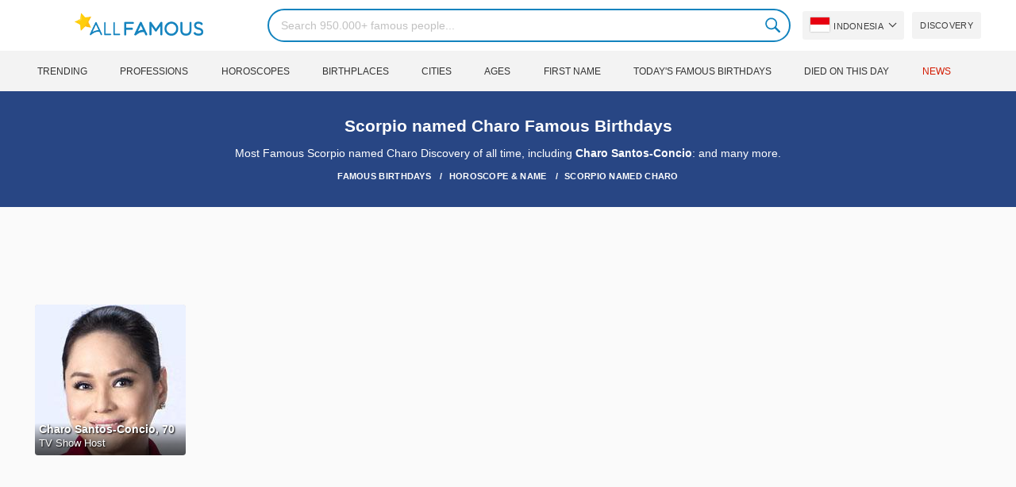

--- FILE ---
content_type: text/html; charset=UTF-8
request_url: https://allfamous.org/id/horoscope-name/scorpio-named-charo
body_size: 11799
content:

<!DOCTYPE html>
<html lang="id">
<head>
    <meta charset="utf-8">
    <meta name="google" content="notranslate" />
    <meta name="viewport" content="width=device-width, initial-scale=1.0, minimum-scale=1.0">
    <meta name="norton-safeweb-site-verification" content="lhz7h4aky5jkxkppzyhvy0r4ilcihc8q12edytwbfm2s9gm95g6a537jnblshqx4cl29y09sxvs8xs1jbd23i3kcx2fkkcif-kc83lvivm7juj5qukoukc02vgcxh26h" />
    <title>Celebrities Scorpio named Charo | All Famous Birthdays | AllFamous.org</title>
    <meta name="description" content="Peple Search about the most famous Scorpio named Charo including Charo Santos-Concio: and many more."/>
    <meta name="keywords" content="AllFamous.org"/>
    <meta property="og:title" content="Celebrities Scorpio named Charo | All Famous Birthdays | AllFamous.org"/>
    <meta property="og:description" content="Peple Search about the most famous Scorpio named Charo including Charo Santos-Concio: and many more."/>
    <meta property="og:image" content="https://cdn.allfamous.org/assets/img/banner.jpg"/>
    <meta property="og:site_name" content="AllFamous.org"/>
    <meta property="og:type" content="website"/>
    <meta property="og:url" content="https://allfamous.org/id/horoscope-name/scorpio-named-charo"/>

    <meta name="twitter:title" content="Celebrities Scorpio named Charo | All Famous Birthdays | AllFamous.org">
    <meta name="twitter:description" content="Peple Search about the most famous Scorpio named Charo including Charo Santos-Concio: and many more.">
    <meta name="twitter:site" content="AllFamous.org">
    <meta name="twitter:image" content="https://cdn.allfamous.org/assets/img/banner.jpg">
    <meta name="twitter:card" content="summary_large_image">
    <meta name="twitter:url" content="https://allfamous.org/id/horoscope-name/scorpio-named-charo">

    <link rel="canonical" href="https://allfamous.org/id/horoscope-name/scorpio-named-charo"/>
    <link rel="alternate" href="https://allfamous.org/horoscope-name/scorpio-named-charo" hreflang="x-default"/>
	<link rel="alternate" href="https://allfamous.org/horoscope-name/scorpio-named-charo" hreflang="en"/>
	<link rel="alternate" href="https://allfamous.org/es/horoscope-name/scorpio-named-charo" hreflang="es"/>
	<link rel="alternate" href="https://allfamous.org/pt/horoscope-name/scorpio-named-charo" hreflang="pt"/>
	<link rel="alternate" href="https://allfamous.org/id/horoscope-name/scorpio-named-charo" hreflang="id"/>
	<link rel="alternate" href="https://allfamous.org/zh/horoscope-name/scorpio-named-charo" hreflang="zh-CN"/>
	<link rel="alternate" href="https://allfamous.org/tw/horoscope-name/scorpio-named-charo" hreflang="zh-TW"/>
	<link rel="alternate" href="https://allfamous.org/fr/horoscope-name/scorpio-named-charo" hreflang="fr-FR"/>
	<link rel="alternate" href="https://allfamous.org/ru/horoscope-name/scorpio-named-charo" hreflang="ru-RU"/>
	<link rel="alternate" href="https://allfamous.org/tr/horoscope-name/scorpio-named-charo" hreflang="tr-TR"/>
	<link rel="alternate" href="https://allfamous.org/ar/horoscope-name/scorpio-named-charo" hreflang="ar"/>
	<link rel="alternate" href="https://allfamous.org/ko/horoscope-name/scorpio-named-charo" hreflang="ko-KR"/>
	<link rel="alternate" href="https://allfamous.org/th/horoscope-name/scorpio-named-charo" hreflang="th-TH"/>
	<link rel="alternate" href="https://allfamous.org/nl/horoscope-name/scorpio-named-charo" hreflang="nl"/>
	<link rel="alternate" href="https://allfamous.org/pl/horoscope-name/scorpio-named-charo" hreflang="pl"/>
	<link rel="alternate" href="https://allfamous.org/de/horoscope-name/scorpio-named-charo" hreflang="de-DE"/>
	<link rel="alternate" href="https://allfamous.org/ja/horoscope-name/scorpio-named-charo" hreflang="ja-JP"/>
	<link rel="alternate" href="https://allfamous.org/it/horoscope-name/scorpio-named-charo" hreflang="it-IT"/>
	<link rel="alternate" href="https://allfamous.org/hi/horoscope-name/scorpio-named-charo" hreflang="hi"/>
	<link rel="alternate" href="https://allfamous.org/vi/horoscope-name/scorpio-named-charo" hreflang="vi-VN"/>
	    <link rel="preload" as="image" href="/1.gif">
    <link rel="preload" as="image" href="/assets/svg/search.svg">
    <link rel="preload" as="style" href="/assets/css/style.min.css?v=98">
	    <link rel='preconnect' href='//cdn.allfamous.org'>
    <link rel="preconnect" href="//partner.googleadservices.com">
    <link rel="preconnect" href="//googlecm.hit.gemius.pl">
    <link rel="preconnect" href="//adservice.google.com">
    <link rel="preconnect" href="//www.googletagmanager.com">
    <link rel="preconnect" href="//googleads.g.doubleclick.net">
    <link rel="preconnect" href="//pagead2.googlesyndication.com">
    <link rel='dns-prefetch' href='//cdn.allfamous.org'>
    <link rel='stylesheet' href='/assets/css/style.min.css?v=98' type='text/css' />
    <script defer id="jquery" src="https://ajax.googleapis.com/ajax/libs/jquery/3.6.0/jquery.min.js"></script>
	    <meta name="mobile-web-app-capable" content="yes">
    <meta name="apple-mobile-web-app-capable" content="yes">
    <meta name="application-name" content="AllFamous.org">
    <meta name="apple-mobile-web-app-title" content="AllFamous.org">
    <meta name="theme-color" content="#007bc4">
    <meta name="msapplication-navbutton-color" content="#1283be">
    <meta name="apple-mobile-web-app-status-bar-style" content="black-translucent">
    <meta name="msapplication-starturl" content="/">
	<script>
    const EMPTY_IMG = "/default.svg?v=3.1";
	let hasWebP=!1;!function(){let A=new Image;A.onload=function(){hasWebP=!!(A.height>0&&A.width>0)},A.onerror=function(){hasWebP=!1},A.src="[data-uri]"}();
    function lazyImg(e){return function(){var t,n=document.querySelectorAll("."+e);function r(n){n.onload=function(){n.classList.remove(e)},n.dataset.lazybackground&&(n.style.backgroundImage="url(".concat(n.dataset.lazybackground,")")),n.getAttribute("data-src")&&(n.src=(hasWebP,n.dataset.src),"IntersectionObserver"in window&&t.unobserve(n))}if("IntersectionObserver"in window)t=new IntersectionObserver(function(e){e.forEach(function(e){e.intersectionRatio>0&&r(e.target)})},{rootMargin:"0px",threshold:.05}),n.forEach(function(e){t.observe(e)});else for(var o=0;o<n.length;o++)r(n[o])}};
    function lazyScript(c,e){var n=document.createElement("script");n.async=!0,e&&(n.onload=e),document.head.appendChild(n),n.src=c};
    function lazyAds(e){return function(n){var o,t=document.querySelectorAll("."+e);function r(n){"IntersectionObserver"in window&&o.unobserve(n),n.classList.remove(e);var t=n.id;googletag.cmd.push(function(){googletag.display(t),googletag.pubads().refresh([window.__gptslot__[t]])})}if("IntersectionObserver"in window)o=new IntersectionObserver(function(e){e.forEach(function(e){e.intersectionRatio>0&&r(e.target)})},{rootMargin:"0px",threshold:.05}),t.forEach(function(e){o.observe(e)});else for(var i=0;i<t.length;i++)r(t[i])}};
    function getCookie(n){for(var t=n+"=",e=document.cookie.split(";"),r=0;r<e.length;r++){for(var i=e[r];" "==i.charAt(0);)i=i.substring(1,i.length);if(0==i.indexOf(t))return i.substring(t.length,i.length)}return null};
    function setCookie(e,i,t,o,n){var a=e+"="+i;if(t){var r=new Date;r.setTime(r.getTime()+24*t*60*60*1e3),a+="; expires="+r.toGMTString()}a+="; path=/",o&&(a+="; domain="+o),n&&(a+="; secure"),document.cookie=a};
    function splitSlice(e,i){for(var l=[],n=0,r=e.length;n<r;n+=i)l.push(e.slice(n,i+n));return l};
	    setTimeout(function() {
	    let t,e,n,o,i,a=null,s=65,c=new Set;const r=1111;function d(t){o=performance.now();const e=t.target.closest("a");m(e)&&p(e.href,"high")}function u(t){if(performance.now()-o<r)return;if(!("closest"in t.target))return;const e=t.target.closest("a");m(e)&&(e.addEventListener("mouseout",f,{passive:!0}),i=setTimeout(()=>{p(e.href,"high"),i=void 0},s))}function l(t){const e=t.target.closest("a");m(e)&&p(e.href,"high")}function f(t){t.relatedTarget&&t.target.closest("a")==t.relatedTarget.closest("a")||i&&(clearTimeout(i),i=void 0)}function h(t){if(performance.now()-o<r)return;const e=t.target.closest("a");if(t.which>1||t.metaKey||t.ctrlKey)return;if(!e)return;e.addEventListener("click",function(t){1337!=t.detail&&t.preventDefault()},{capture:!0,passive:!1,once:!0});const n=new MouseEvent("click",{view:window,bubbles:!0,cancelable:!1,detail:1337});e.dispatchEvent(n)}function m(o){if(o&&o.href&&(!n||"instant"in o.dataset)){if(o.origin!=location.origin){if(!(e||"instant"in o.dataset)||!a)return}if(["http:","https:"].includes(o.protocol)&&("http:"!=o.protocol||"https:"!=location.protocol)&&(t||!o.search||"instant"in o.dataset)&&!(o.hash&&o.pathname+o.search==location.pathname+location.search||"noInstant"in o.dataset))return!0}}function p(t,e="auto"){if(c.has(t))return;const n=document.createElement("link");n.rel="prefetch",n.href=t,n.fetchPriority=e,n.as="document",document.head.appendChild(n),c.add(t)}!function(){if(!document.createElement("link").relList.supports("prefetch"))return;const o="instantVaryAccept"in document.body.dataset||"Shopify"in window,i=navigator.userAgent.indexOf("Chrome/");i>-1&&(a=parseInt(navigator.userAgent.substring(i+"Chrome/".length)));if(o&&a&&a<110)return;const c="instantMousedownShortcut"in document.body.dataset;t="instantAllowQueryString"in document.body.dataset,e="instantAllowExternalLinks"in document.body.dataset,n="instantWhitelist"in document.body.dataset;const r={capture:!0,passive:!0};let f=!1,v=!1,g=!1;if("instantIntensity"in document.body.dataset){const t=document.body.dataset.instantIntensity;if(t.startsWith("mousedown"))f=!0,"mousedown-only"==t&&(v=!0);else if(t.startsWith("viewport")){const e=navigator.connection&&navigator.connection.saveData,n=navigator.connection&&navigator.connection.effectiveType&&navigator.connection.effectiveType.includes("2g");e||n||("viewport"==t?document.documentElement.clientWidth*document.documentElement.clientHeight<45e4&&(g=!0):"viewport-all"==t&&(g=!0))}else{const e=parseInt(t);isNaN(e)||(s=e)}}v||document.addEventListener("touchstart",d,r);f?c||document.addEventListener("mousedown",l,r):document.addEventListener("mouseover",u,r);c&&document.addEventListener("mousedown",h,r);if(g){let t=window.requestIdleCallback;t||(t=(t=>{t()})),t(function(){const t=new IntersectionObserver(e=>{e.forEach(e=>{if(e.isIntersecting){const n=e.target;t.unobserve(n),p(n.href)}})});document.querySelectorAll("a").forEach(e=>{m(e)&&t.observe(e)})},{timeout:1500})}}();
    }, 1);
</script>

<script async src="https://pagead2.googlesyndication.com/pagead/js/adsbygoogle.js?client=ca-pub-2196988153088510" crossorigin="anonymous"></script>
<script async src="https://www.googletagmanager.com/gtag/js?id=G-RVV0T97W1V"></script>
<script>window.dataLayer = window.dataLayer || [];function gtag(){dataLayer.push(arguments);}gtag('js', new Date());gtag('config', 'G-RVV0T97W1V');</script>    <link rel="manifest" crossorigin="anonymous" href="/manifest.json?v=98">
	</head>
<body class="osm ">
<img alt="allfamous.org" class="ez" width="99999" height="99999" style="pointer-events: none; position: absolute; top: 0; left: 0; width: 99vw; height: 99vh; max-width: 99vw; max-height: 99vh;" src="[data-uri]">
<div class="website-wrapper">
    <header class="whb-header whb-sticky-shadow whb-sticky-clone">
        <div class="whb-main-header">
            <div class="whb-row whb-general-header whb-flex-flex-middle">
                <div class="container">
                    <div class="whb-logo" style="text-align: center;">
                        <div class="site-logo">
                            <a href="/id" class="fm-logo fm-main-logo" rel="home">
                                <img src="https://cdn.allfamous.org/logo.png" alt="AllFamous.org" style="width:150px;" width="150" height="26" />
                            </a>
                        </div>
                    </div>
                    <div class="whb-flex-row whb-general-header-inner">
                        <div class="whb-column whb-col-left whb-visible-lg">
                            <div class="site-logo">
								                                    <a href="/id" class="fm-logo fm-main-logo" rel="home">
                                        <img src="https://cdn.allfamous.org/logo.png" alt="AllFamous.org" style="width: 180px;margin: 0 50px;" width="180" height="31" />
                                        <span style="display: inline-block;text-indent: -99999px;">AllFamous.org</span>
                                    </a>
								                            </div>
                        </div>
                        <div class="whb-column whb-col-center whb-visible-lg">
							<div class="fm-search-form" style="width: 100%;">
    <form role="search" method="get" class="searchform style-rounded fm-ajax-search" action="/id/search" data-hl="id">
        <input value="" name="q"  aria-label="Search" class="q" placeholder="Search 950.000+ famous people..." type="text" />
		        <!--<a rel="nofollow noreferrer" target="_blank" href="https://www.google.com/search?q=site:allfamous.org" class="googlesearch">Google search</a>-->
        <button type="submit" class="searchsubmit">Search</button>
    </form>
    <div class="search-results-wrapper">
        <div class="fm-scroll"><div class="fm-search-results fm-scroll-content"></div></div>
        <div class="fm-search-loader wd-fill"></div>
    </div>
</div>                        </div>
                        <div class="whb-column whb-col-right whb-visible-lg">
							<div class="drop" style="margin:0 10px">
    <button class="btn drop-btn btn-lang">
        <span class="flag flag-id"></span> Indonesia    </button>
    <div class="drop-list lang-sel" style="left:0;text-align:left;direction:ltr">
		            <span onclick="setLang('en')">
                <a class="drop-item " href="/horoscope-name/scorpio-named-charo"><span class="flag flag-us"></span> English</a>
            </span>
		            <span onclick="setLang('es')">
                <a class="drop-item " href="/es/horoscope-name/scorpio-named-charo"><span class="flag flag-es"></span> Español</a>
            </span>
		            <span onclick="setLang('pt')">
                <a class="drop-item " href="/pt/horoscope-name/scorpio-named-charo"><span class="flag flag-br"></span> Português</a>
            </span>
		            <span onclick="setLang('de')">
                <a class="drop-item " href="/de/horoscope-name/scorpio-named-charo"><span class="flag flag-de"></span> Deutsch</a>
            </span>
		            <span onclick="setLang('fr')">
                <a class="drop-item " href="/fr/horoscope-name/scorpio-named-charo"><span class="flag flag-fr"></span> Français</a>
            </span>
		            <span onclick="setLang('ru')">
                <a class="drop-item " href="/ru/horoscope-name/scorpio-named-charo"><span class="flag flag-ru"></span> Pусский</a>
            </span>
		            <span onclick="setLang('it')">
                <a class="drop-item " href="/it/horoscope-name/scorpio-named-charo"><span class="flag flag-it"></span> Italiano</a>
            </span>
		            <span onclick="setLang('nl')">
                <a class="drop-item " href="/nl/horoscope-name/scorpio-named-charo"><span class="flag flag-nl"></span> Nederlands</a>
            </span>
		            <span onclick="setLang('da')">
                <a class="drop-item " href="/da/horoscope-name/scorpio-named-charo"><span class="flag flag-dk"></span> Dansk</a>
            </span>
		            <span onclick="setLang('el')">
                <a class="drop-item " href="/el/horoscope-name/scorpio-named-charo"><span class="flag flag-gr"></span> Ελληνικά</a>
            </span>
		            <span onclick="setLang('sv')">
                <a class="drop-item " href="/sv/horoscope-name/scorpio-named-charo"><span class="flag flag-se"></span> Svenska</a>
            </span>
		            <span onclick="setLang('fi')">
                <a class="drop-item " href="/fi/horoscope-name/scorpio-named-charo"><span class="flag flag-fi"></span> Suomi</a>
            </span>
		            <span onclick="setLang('pl')">
                <a class="drop-item " href="/pl/horoscope-name/scorpio-named-charo"><span class="flag flag-pl"></span> Język</a>
            </span>
		            <span onclick="setLang('tr')">
                <a class="drop-item " href="/tr/horoscope-name/scorpio-named-charo"><span class="flag flag-tr"></span> Türkçe</a>
            </span>
		            <span onclick="setLang('id')">
                <a class="drop-item active" href="/id/horoscope-name/scorpio-named-charo"><span class="flag flag-id"></span> Indonesia</a>
            </span>
		            <span onclick="setLang('ja')">
                <a class="drop-item " href="/ja/horoscope-name/scorpio-named-charo"><span class="flag flag-jp"></span> 日本語</a>
            </span>
		            <span onclick="setLang('ko')">
                <a class="drop-item " href="/ko/horoscope-name/scorpio-named-charo"><span class="flag flag-kr"></span> 한국어</a>
            </span>
		            <span onclick="setLang('zh')">
                <a class="drop-item " href="/zh/horoscope-name/scorpio-named-charo"><span class="flag flag-cn"></span> 中文(简体]</a>
            </span>
		            <span onclick="setLang('tw')">
                <a class="drop-item " href="/tw/horoscope-name/scorpio-named-charo"><span class="flag flag-tw"></span> 中文(繁體]</a>
            </span>
		            <span onclick="setLang('hi')">
                <a class="drop-item " href="/hi/horoscope-name/scorpio-named-charo"><span class="flag flag-in"></span> हिन्दी</a>
            </span>
		            <span onclick="setLang('ar')">
                <a class="drop-item " href="/ar/horoscope-name/scorpio-named-charo"><span class="flag flag-ae"></span> العربية</a>
            </span>
		            <span onclick="setLang('th')">
                <a class="drop-item " href="/th/horoscope-name/scorpio-named-charo"><span class="flag flag-th"></span> ภาษาไทย</a>
            </span>
		            <span onclick="setLang('vi')">
                <a class="drop-item " href="/vi/horoscope-name/scorpio-named-charo"><span class="flag flag-vn"></span> Tiếng Việt</a>
            </span>
		    </div>
</div>                            <a href="/id/celebrity-discover" title="Discover famous people" class="btn">
                                Discovery                            </a>
                        </div>

                        <div class="whb-column whb-mobile-left whb-hidden-lg">
                            <div class="mm fm-burger-icon mobile-nav-icon whb-mobile-nav-icon wd-style-text">
                                <a href="#" aria-label="Menu">
                                    <span class="fm-burger wd-tools-icon"></span>
                                    <span class="fm-burger-label mm-text">Menu</span>
                                </a>
                            </div>
                        </div>
                        <div class="whb-column whb-mobile-center whb-hidden-lg whb-empty-column"></div>
                        <div class="whb-column whb-mobile-right whb-hidden-lg">
							<div class="fm-search-form" style="width: 100%;">
    <form role="search" method="get" class="searchform style-rounded fm-ajax-search" action="/id/search" data-hl="id">
        <input value="" name="q"  aria-label="Search" class="q" placeholder="Search 950.000+ famous people..." type="text" />
		        <!--<a rel="nofollow noreferrer" target="_blank" href="https://www.google.com/search?q=site:allfamous.org" class="googlesearch">Google search</a>-->
        <button type="submit" class="searchsubmit">Search</button>
    </form>
    <div class="search-results-wrapper">
        <div class="fm-scroll"><div class="fm-search-results fm-scroll-content"></div></div>
        <div class="fm-search-loader wd-fill"></div>
    </div>
</div>                        </div>
                    </div>
                </div>
            </div>
			<div style="background:#f3f3f3;" class="whb-row whb-flex-flex-middle whb-hidden-mobile">
    <div class="container">
        <div class="whb-column whb-col-center whb-visible-lg">
            <div class="main-nav fm-navigation" role="navigation">
                <ul class="menu">
					                        <li class="menu-item item-level-0 ">
                            <a href="/id/trending">
								Trending</a>
                        </li>
					                        <li class="menu-item item-level-0 ">
                            <a href="/id/profession">
								Professions</a>
                        </li>
					                        <li class="menu-item item-level-0 ">
                            <a href="/id/horoscope">
								Horoscopes</a>
                        </li>
					                        <li class="menu-item item-level-0 ">
                            <a href="/id/birthplace">
								Birthplaces</a>
                        </li>
					                        <li class="menu-item item-level-0 ">
                            <a href="/id/city">
								Cities</a>
                        </li>
					                        <li class="menu-item item-level-0 ">
                            <a href="/id/age">
								Ages</a>
                        </li>
					                        <li class="menu-item item-level-0 ">
                            <a href="/id/first-name">
								First Name</a>
                        </li>
					                        <li class="menu-item item-level-0 ">
                            <a href="/id/todays-famous-birthdays">
								Today's Famous Birthdays</a>
                        </li>
					                        <li class="menu-item item-level-0 ">
                            <a href="/id/celebrities-who-died-on-this-day">
								Died on this day</a>
                        </li>
					                    <li class="menu-item item-level-0">
                        <a href="https://news.allfamous.org" rel="nofollow noopener" target="_blank" style="color: #d31a00;">
							News</a>
                    </li>
                </ul>
            </div>
        </div>
    </div>
</div>        </div>
    </header>

        <div class="page-title page-title-default title-size-default scheme-light">
        <div class="container">
            <h1 class="entry-title">Scorpio named Charo Famous Birthdays</h1>
            <div style="margin: 5px 0;">Most Famous Scorpio named Charo Discovery of all time, including <a href="/id/people/charo-santos-concio-19551027.html">Charo Santos-Concio</a>: and many more.</div>

                        <div vocab="https://schema.org/" typeof="BreadcrumbList" class="breadcrumbs">
                <span property="itemListElement" typeof="ListItem">
                    <a property="item" typeof="WebPage" href="/id">
                        <span property="name">Famous Birthdays</span>
                    </a>
                    <meta property="position" content="1">
                </span>
                                <span property="itemListElement" typeof="ListItem">
                    <a property="item" typeof="WebPage" href="/id/horoscope-name">
                        <span property="name">Horoscope & Name</span>
                    </a>
                    <meta property="position" content="2">
                </span>
                                <span property="itemListElement" typeof="ListItem">
                    <a property="item" typeof="WebPage" href="/id/horoscope-name/scorpio-named-charo">
                        <span property="name">Scorpio named Charo</span>
                    </a>
                    <meta property="position" content="3">
                </span>
            </div>
        </div>
    </div>

    <div class="container">
        <div class="row ">
            <div class="site-content col-lg-12 col-12 col-md-12" role="main">
	                            <div class="ad-box ad-box-header">
                    <div id="z_home_top_b" class="adslot lza"><div class="ad-holder"></div></div>
                </div>
                                <div class="row">
                    <div class="col-sm-12">
                        <div class="row pp elements-grid fm-spacing-10">
							<div class=" pp-item col-lg-2 col-md-3 col-sm-4 col-6" >
	    <a href="/id/people/charo-santos-concio-19551027.html" title="Charo Santos-Concio, 70 (TV Show Host)">
        <div class="pp-img">
            <img src="/1.gif" alt="Charo Santos-Concio, 70 (TV Show Host)" data-src="https://cdn.allfamous.org/people/thumbnails/charo-santos-concio-ndh2-allfamous.org.jpg" onerror="this.src=EMPTY_IMG;" class="lzl" width="152" height="152">
        </div>
        <div class="pp-info">
            <strong class="pp-title">Charo Santos-Concio, 70</strong>
            <p class="prof">TV Show Host</p>
        </div>
    </a>
</div>                        </div>
                    </div>
                </div>
                                            <div class="ad-box ad-box-header">
                            <div id="z_p_top_bio" class="adslot lza"><div class="ad-holder"></div></div>
                        </div>
	                				
                <div class="ad-box ad-box-header">
                    <div id="z_home_top_h" class="adslot lza"><div class="ad-holder"></div></div>
                </div>

                <div class="text-center" style="margin-top: 15px">
											                            <a href="/id/horoscope-name" title="Horoscope & Name"
                               class="btn btn-primary btn-round btn-large" data-instant>Horoscope & Name</a>
											                </div>
            </div>
        </div>
    </div>

    <footer class="footer-container scheme-light">
        <div class="container main-footer">
            <aside class="footer-sidebar row">
                <div class="footer-column col-12 text-center ">
					                        <a style="margin: 3px 0;display: inline-block;" rel="nofollow" href="/id/about">About Us</a> |
					                        <a style="margin: 3px 0;display: inline-block;" rel="nofollow" href="/id/term">Term of Use</a> |
					                        <a style="margin: 3px 0;display: inline-block;" rel="nofollow" href="/id/privacy-policy">Privacy Policy</a> |
					                        <a style="margin: 3px 0;display: inline-block;" rel="nofollow" href="/id/dmca">DMCA Disclaimer</a> |
					                        <a style="margin: 3px 0;display: inline-block;" rel="nofollow" href="/id/they-talked-about-us">They Talked About Us</a> |
					                        <a style="margin: 3px 0;display: inline-block;" rel="nofollow" href="/id/cookies">Cookie Policy</a> |
					                    <a style="margin: 3px 0;display: inline-block;" rel="nofollow " href="mailto:contact@allfamous.org">Contact Us</a>
                    <!-- | <a href="/rss">RSS Feeds</a>-->
                </div>
                <div class="footer-column col-12 text-center ">
                    <a style="margin: 3px 0;display: inline-block;" href="/id/most-popular" title="Who is The Most Famous Person in The World in 2026?">Top 100 Most Famous Person in the World 2026</a>

                </div>
            </aside>
        </div>
        <div class="copyrights-wrapper copyrights-two-columns">
            <div class="container">
                <div class="min-footer">
                    <div class="col-left">
                        &copy; 2026 <strong><a href="/id">AllFamous.org</a></strong>. Today's Famous Birthdays & Celebrity Biography                    </div>
                    <div class="col-right"></div>
                </div>
            </div>
        </div>
    </footer>
</div>
<div class="fm-close-side"></div>
<div class="mobile-nav slide-from-left">
    <div style="text-align: center;">
        <div style="margin:10px;">
            <a href="/id" class="fm-logo fm-main-logo" rel="home">
                <img src="https://cdn.allfamous.org/logo.png" alt="AllFamous.org" style="width:160px" width="160" height="38" />
                <span style="display: inline-block;text-indent: -99999px;">AllFamous.org</span>
            </a>
        </div>

        <div style="margin-left:-10px">
			<div class="drop" style="margin:0 10px">
    <button class="btn drop-btn btn-lang">
        <span class="flag flag-id"></span> Indonesia    </button>
    <div class="drop-list lang-sel" style="left:0;text-align:left;direction:ltr">
		            <span onclick="setLang('en')">
                <a class="drop-item " href="/horoscope-name/scorpio-named-charo"><span class="flag flag-us"></span> English</a>
            </span>
		            <span onclick="setLang('es')">
                <a class="drop-item " href="/es/horoscope-name/scorpio-named-charo"><span class="flag flag-es"></span> Español</a>
            </span>
		            <span onclick="setLang('pt')">
                <a class="drop-item " href="/pt/horoscope-name/scorpio-named-charo"><span class="flag flag-br"></span> Português</a>
            </span>
		            <span onclick="setLang('de')">
                <a class="drop-item " href="/de/horoscope-name/scorpio-named-charo"><span class="flag flag-de"></span> Deutsch</a>
            </span>
		            <span onclick="setLang('fr')">
                <a class="drop-item " href="/fr/horoscope-name/scorpio-named-charo"><span class="flag flag-fr"></span> Français</a>
            </span>
		            <span onclick="setLang('ru')">
                <a class="drop-item " href="/ru/horoscope-name/scorpio-named-charo"><span class="flag flag-ru"></span> Pусский</a>
            </span>
		            <span onclick="setLang('it')">
                <a class="drop-item " href="/it/horoscope-name/scorpio-named-charo"><span class="flag flag-it"></span> Italiano</a>
            </span>
		            <span onclick="setLang('nl')">
                <a class="drop-item " href="/nl/horoscope-name/scorpio-named-charo"><span class="flag flag-nl"></span> Nederlands</a>
            </span>
		            <span onclick="setLang('da')">
                <a class="drop-item " href="/da/horoscope-name/scorpio-named-charo"><span class="flag flag-dk"></span> Dansk</a>
            </span>
		            <span onclick="setLang('el')">
                <a class="drop-item " href="/el/horoscope-name/scorpio-named-charo"><span class="flag flag-gr"></span> Ελληνικά</a>
            </span>
		            <span onclick="setLang('sv')">
                <a class="drop-item " href="/sv/horoscope-name/scorpio-named-charo"><span class="flag flag-se"></span> Svenska</a>
            </span>
		            <span onclick="setLang('fi')">
                <a class="drop-item " href="/fi/horoscope-name/scorpio-named-charo"><span class="flag flag-fi"></span> Suomi</a>
            </span>
		            <span onclick="setLang('pl')">
                <a class="drop-item " href="/pl/horoscope-name/scorpio-named-charo"><span class="flag flag-pl"></span> Język</a>
            </span>
		            <span onclick="setLang('tr')">
                <a class="drop-item " href="/tr/horoscope-name/scorpio-named-charo"><span class="flag flag-tr"></span> Türkçe</a>
            </span>
		            <span onclick="setLang('id')">
                <a class="drop-item active" href="/id/horoscope-name/scorpio-named-charo"><span class="flag flag-id"></span> Indonesia</a>
            </span>
		            <span onclick="setLang('ja')">
                <a class="drop-item " href="/ja/horoscope-name/scorpio-named-charo"><span class="flag flag-jp"></span> 日本語</a>
            </span>
		            <span onclick="setLang('ko')">
                <a class="drop-item " href="/ko/horoscope-name/scorpio-named-charo"><span class="flag flag-kr"></span> 한국어</a>
            </span>
		            <span onclick="setLang('zh')">
                <a class="drop-item " href="/zh/horoscope-name/scorpio-named-charo"><span class="flag flag-cn"></span> 中文(简体]</a>
            </span>
		            <span onclick="setLang('tw')">
                <a class="drop-item " href="/tw/horoscope-name/scorpio-named-charo"><span class="flag flag-tw"></span> 中文(繁體]</a>
            </span>
		            <span onclick="setLang('hi')">
                <a class="drop-item " href="/hi/horoscope-name/scorpio-named-charo"><span class="flag flag-in"></span> हिन्दी</a>
            </span>
		            <span onclick="setLang('ar')">
                <a class="drop-item " href="/ar/horoscope-name/scorpio-named-charo"><span class="flag flag-ae"></span> العربية</a>
            </span>
		            <span onclick="setLang('th')">
                <a class="drop-item " href="/th/horoscope-name/scorpio-named-charo"><span class="flag flag-th"></span> ภาษาไทย</a>
            </span>
		            <span onclick="setLang('vi')">
                <a class="drop-item " href="/vi/horoscope-name/scorpio-named-charo"><span class="flag flag-vn"></span> Tiếng Việt</a>
            </span>
		    </div>
</div>
            <a style="margin-left:10px" href="/id/celebrity-discover" title="Discover famous people" class="btn">
                <i class="fa fa-search"></i> Discovery            </a>
        </div>
    </div>
    <div class="mobile-pages-menu active" style="margin: 10px 0">
        <ul id="menu-mobile-navigation" class="site-mobile-menu">
            <li class="menu-item item-level-0">
                <a style="border-top: 1px solid rgba(129,129,129,.2)" href="/id">Home</a>
            </li>
			                <li class="menu-item item-level-0 ">
                    <a href="/id/trending">Trending</a>
                </li>
			                <li class="menu-item item-level-0 ">
                    <a href="/id/profession">Professions</a>
                </li>
			                <li class="menu-item item-level-0 ">
                    <a href="/id/horoscope">Horoscopes</a>
                </li>
			                <li class="menu-item item-level-0 ">
                    <a href="/id/birthplace">Birthplaces</a>
                </li>
			                <li class="menu-item item-level-0 ">
                    <a href="/id/city">Cities</a>
                </li>
			                <li class="menu-item item-level-0 ">
                    <a href="/id/age">Ages</a>
                </li>
			                <li class="menu-item item-level-0 ">
                    <a href="/id/first-name">First Name</a>
                </li>
			                <li class="menu-item item-level-0 ">
                    <a href="/id/todays-famous-birthdays">Today's Famous Birthdays</a>
                </li>
			                <li class="menu-item item-level-0 ">
                    <a href="/id/celebrities-who-died-on-this-day">Died on this day</a>
                </li>
			            <li class="menu-item item-level-0">
                <a href="https://news.allfamous.org" rel="nofollow noopener" target="_blank" style="color: #e6250a;">
                    News</a>
            </li>
        </ul>
    </div>
</div><script>
    document.addEventListener("DOMContentLoaded",lazyImg("lzl"));
    document.getElementById('jquery').addEventListener('load', function () {
        !function(e){"use strict";"function"==typeof define&&define.amd?define(["jquery"],e):e("object"==typeof exports&&"function"==typeof require?require("jquery"):jQuery)}(function(e){"use strict";function t(n,o){var i=this;i.element=n,i.el=e(n),i.suggestions=[],i.badQueries=[],i.selectedIndex=-1,i.currentValue=i.element.value,i.timeoutId=null,i.cachedResponse={},i.onChangeTimeout=null,i.onChange=null,i.isLocal=!1,i.suggestionsContainer=null,i.noSuggestionsContainer=null,i.options=e.extend(!0,{},t.defaults,o),i.classes={selected:"autocomplete-selected",suggestion:"autocomplete-suggestion"},i.hint=null,i.hintValue="",i.selection=null,i.initialize(),i.setOptions(o)}var n={escapeRegExChars:function(e){return e.replace(/[|\\{}()[\]^$+*?.]/g,"\\$&")},createNode:function(e){var t=document.createElement("div");return t.className=e,t.style.position="absolute",t.style.display="none",t}},o=27,i=9,s=13,a=38,u=39,r=40,l=e.noop;t.utils=n,e.Autocomplete=t,t.defaults={ajaxSettings:{},autoSelectFirst:!1,appendTo:"body",serviceUrl:null,lookup:null,onSelect:null,width:"auto",minChars:1,maxHeight:300,deferRequestBy:0,params:{},formatResult:function(e,t){if(!t)return e.value;var o="("+n.escapeRegExChars(t)+")";return e.value.replace(new RegExp(o,"gi"),"<strong>$1</strong>").replace(/&/g,"&amp;").replace(/</g,"&lt;").replace(/>/g,"&gt;").replace(/"/g,"&quot;").replace(/&lt;(\/?strong)&gt;/g,"<$1>")},formatGroup:function(e,t){return'<div class="autocomplete-group">'+t+"</div>"},delimiter:null,zIndex:9999,type:"GET",noCache:!1,onSearchStart:l,onSearchComplete:l,onSearchError:l,preserveInput:!1,containerClass:"autocomplete-suggestions",tabDisabled:!1,dataType:"text",currentRequest:null,triggerSelectOnValidInput:!0,preventBadQueries:!0,lookupFilter:function(e,t,n){return-1!==e.value.toLowerCase().indexOf(n)},paramName:"query",transformResult:function(t){return"string"==typeof t?e.parseJSON(t):t},showNoSuggestionNotice:!1,noSuggestionNotice:"No results",orientation:"bottom",forceFixPosition:!1},t.prototype={initialize:function(){var n,o=this,i="."+o.classes.suggestion,s=o.classes.selected,a=o.options;o.element.setAttribute("autocomplete","off"),o.noSuggestionsContainer=e('<div class="autocomplete-no-suggestion"></div>').html(this.options.noSuggestionNotice).get(0),o.suggestionsContainer=t.utils.createNode(a.containerClass),(n=e(o.suggestionsContainer)).appendTo(a.appendTo||"body"),"auto"!==a.width&&n.css("width",a.width),n.on("mouseover.autocomplete",i,function(){o.activate(e(this).data("index"))}),n.on("mouseout.autocomplete",function(){o.selectedIndex=-1,n.children("."+s).removeClass(s)}),n.on("click.autocomplete",i,function(){o.select(e(this).data("index"))}),n.on("click.autocomplete",function(){clearTimeout(o.blurTimeoutId)}),o.fixPositionCapture=function(){o.visible&&o.fixPosition()},e(window).on("resize.autocomplete",o.fixPositionCapture),o.el.on("keydown.autocomplete",function(e){o.onKeyPress(e)}),o.el.on("keyup.autocomplete",function(e){o.onKeyUp(e)}),o.el.on("blur.autocomplete",function(){o.onBlur()}),o.el.on("focus.autocomplete",function(){o.onFocus()}),o.el.on("change.autocomplete",function(e){o.onKeyUp(e)}),o.el.on("input.autocomplete",function(e){o.onKeyUp(e)})},onFocus:function(){var e=this;e.disabled||(e.fixPosition(),e.el.val().length>=e.options.minChars&&e.onValueChange())},onBlur:function(){var t=this,n=t.options,o=t.el.val(),i=t.getQuery(o);t.blurTimeoutId=setTimeout(function(){t.hide(),t.selection&&t.currentValue!==i&&(n.onInvalidateSelection||e.noop).call(t.element)},200)},abortAjax:function(){var e=this;e.currentRequest&&(e.currentRequest.abort(),e.currentRequest=null)},setOptions:function(t){var n=this,o=e.extend({},n.options,t);n.isLocal=Array.isArray(o.lookup),n.isLocal&&(o.lookup=n.verifySuggestionsFormat(o.lookup)),o.orientation=n.validateOrientation(o.orientation,"bottom"),e(n.suggestionsContainer).css({"max-height":o.maxHeight+"px",width:o.width+"px","z-index":o.zIndex}),this.options=o},clearCache:function(){this.cachedResponse={},this.badQueries=[]},clear:function(){this.clearCache(),this.currentValue="",this.suggestions=[]},disable:function(){var e=this;e.disabled=!0,clearTimeout(e.onChangeTimeout),e.abortAjax()},enable:function(){this.disabled=!1},fixPosition:function(){var t=this,n=e(t.suggestionsContainer),o=n.parent().get(0);if(o===document.body||t.options.forceFixPosition){var i=t.options.orientation,s=n.outerHeight(),a=t.el.outerHeight(),u=t.el.offset(),r={top:u.top,left:u.left};if("auto"===i){var l=e(window).height(),c=e(window).scrollTop(),g=-c+u.top-s,d=c+l-(u.top+a+s);i=Math.max(g,d)===g?"top":"bottom"}if(r.top+="top"===i?-s:a,o!==document.body){var p,h=n.css("opacity");t.visible||n.css("opacity",0).show(),p=n.offsetParent().offset(),r.top-=p.top,r.top+=o.scrollTop,r.left-=p.left,t.visible||n.css("opacity",h).hide()}"auto"===t.options.width&&(r.width=t.el.outerWidth()+"px"),n.css(r)}},isCursorAtEnd:function(){var e,t=this.el.val().length,n=this.element.selectionStart;return"number"==typeof n?n===t:!document.selection||((e=document.selection.createRange()).moveStart("character",-t),t===e.text.length)},onKeyPress:function(e){var t=this;if(t.disabled||t.visible||e.which!==r||!t.currentValue){if(!t.disabled&&t.visible){switch(e.which){case o:t.el.val(t.currentValue),t.hide();break;case u:if(t.hint&&t.options.onHint&&t.isCursorAtEnd()){t.selectHint();break}return;case i:if(t.hint&&t.options.onHint)return void t.selectHint();if(-1===t.selectedIndex)return void t.hide();if(t.select(t.selectedIndex),!1===t.options.tabDisabled)return;break;case s:if(-1===t.selectedIndex)return void t.hide();t.select(t.selectedIndex);break;case a:t.moveUp();break;case r:t.moveDown();break;default:return}e.stopImmediatePropagation(),e.preventDefault()}}else t.suggest()},onKeyUp:function(e){var t=this;if(!t.disabled){switch(e.which){case a:case r:return}clearTimeout(t.onChangeTimeout),t.currentValue!==t.el.val()&&(t.findBestHint(),t.options.deferRequestBy>0?t.onChangeTimeout=setTimeout(function(){t.onValueChange()},t.options.deferRequestBy):t.onValueChange())}},onValueChange:function(){if(!this.ignoreValueChange){var t=this,n=t.options,o=t.el.val(),i=t.getQuery(o);return t.selection&&t.currentValue!==i&&(t.selection=null,(n.onInvalidateSelection||e.noop).call(t.element)),clearTimeout(t.onChangeTimeout),t.currentValue=o,t.selectedIndex=-1,n.triggerSelectOnValidInput&&t.isExactMatch(i)?void t.select(0):void(i.length<n.minChars?t.hide():t.getSuggestions(i))}this.ignoreValueChange=!1},isExactMatch:function(e){var t=this.suggestions;return 1===t.length&&t[0].value.toLowerCase()===e.toLowerCase()},getQuery:function(t){var n,o=this.options.delimiter;return o?(n=t.split(o),e.trim(n[n.length-1])):t},getSuggestionsLocal:function(t){var n,o=this.options,i=t.toLowerCase(),s=o.lookupFilter,a=parseInt(o.lookupLimit,10);return n={suggestions:e.grep(o.lookup,function(e){return s(e,t,i)})},a&&n.suggestions.length>a&&(n.suggestions=n.suggestions.slice(0,a)),n},getSuggestions:function(t){var n,o,i,s,a=this,u=a.options,r=u.serviceUrl;if(u.params[u.paramName]=t,!1!==u.onSearchStart.call(a.element,u.params)){if(o=u.ignoreParams?null:u.params,e.isFunction(u.lookup))return void u.lookup(t,function(e){a.suggestions=e.suggestions,a.suggest(),u.onSearchComplete.call(a.element,t,e.suggestions)});a.isLocal?n=a.getSuggestionsLocal(t):(e.isFunction(r)&&(r=r.call(a.element,t)),i=r+"?"+e.param(o||{}),n=a.cachedResponse[i]),n&&Array.isArray(n.suggestions)?(a.suggestions=n.suggestions,a.suggest(),u.onSearchComplete.call(a.element,t,n.suggestions)):a.isBadQuery(t)?u.onSearchComplete.call(a.element,t,[]):(a.abortAjax(),s={url:r,data:o,type:u.type,dataType:u.dataType},e.extend(s,u.ajaxSettings),a.currentRequest=e.ajax(s).done(function(e){var n;a.currentRequest=null,n=u.transformResult(e,t),a.processResponse(n,t,i),u.onSearchComplete.call(a.element,t,n.suggestions)}).fail(function(e,n,o){u.onSearchError.call(a.element,t,e,n,o)}))}},isBadQuery:function(e){if(!this.options.preventBadQueries)return!1;for(var t=this.badQueries,n=t.length;n--;)if(0===e.indexOf(t[n]))return!0;return!1},hide:function(){var t=this,n=e(t.suggestionsContainer);e.isFunction(t.options.onHide)&&t.visible&&t.options.onHide.call(t.element,n),t.visible=!1,t.selectedIndex=-1,clearTimeout(t.onChangeTimeout),e(t.suggestionsContainer).hide(),t.signalHint(null)},suggest:function(){if(this.suggestions.length){var t,n=this,o=n.options,i=o.groupBy,s=o.formatResult,a=n.getQuery(n.currentValue),u=n.classes.suggestion,r=n.classes.selected,l=e(n.suggestionsContainer),c=e(n.noSuggestionsContainer),g=o.beforeRender,d="",p=function(e,n){var s=e.data[i];return t===s?"":(t=s,o.formatGroup(e,t))};return o.triggerSelectOnValidInput&&n.isExactMatch(a)?void n.select(0):(e.each(n.suggestions,function(e,t){i&&(d+=p(t,0)),d+='<div class="'+u+'" data-index="'+e+'">'+s(t,a,e)+"</div>"}),this.adjustContainerWidth(),c.detach(),l.html(d),e.isFunction(g)&&g.call(n.element,l,n.suggestions),n.fixPosition(),l.show(),o.autoSelectFirst&&(n.selectedIndex=0,l.scrollTop(0),l.children("."+u).first().addClass(r)),n.visible=!0,void n.findBestHint())}this.options.showNoSuggestionNotice?this.noSuggestions():this.hide()},noSuggestions:function(){var t=this,n=t.options.beforeRender,o=e(t.suggestionsContainer),i=e(t.noSuggestionsContainer);this.adjustContainerWidth(),i.detach(),o.empty(),o.append(i),e.isFunction(n)&&n.call(t.element,o,t.suggestions),t.fixPosition(),o.show(),t.visible=!0},adjustContainerWidth:function(){var t,n=this,o=n.options,i=e(n.suggestionsContainer);"auto"===o.width?(t=n.el.outerWidth(),i.css("width",t>0?t:300)):"flex"===o.width&&i.css("width","")},findBestHint:function(){var t=this,n=t.el.val().toLowerCase(),o=null;n&&(e.each(t.suggestions,function(e,t){var i=0===t.value.toLowerCase().indexOf(n);return i&&(o=t),!i}),t.signalHint(o))},signalHint:function(t){var n="",o=this;t&&(n=o.currentValue+t.value.substr(o.currentValue.length)),o.hintValue!==n&&(o.hintValue=n,o.hint=t,(this.options.onHint||e.noop)(n))},verifySuggestionsFormat:function(t){return t.length&&"string"==typeof t[0]?e.map(t,function(e){return{value:e,data:null}}):t},validateOrientation:function(t,n){return t=e.trim(t||"").toLowerCase(),-1===e.inArray(t,["auto","bottom","top"])&&(t=n),t},processResponse:function(e,t,n){var o=this,i=o.options;e.suggestions=o.verifySuggestionsFormat(e.suggestions),i.noCache||(o.cachedResponse[n]=e,i.preventBadQueries&&!e.suggestions.length&&o.badQueries.push(t)),t===o.getQuery(o.currentValue)&&(o.suggestions=e.suggestions,o.suggest())},activate:function(t){var n,o=this,i=o.classes.selected,s=e(o.suggestionsContainer),a=s.find("."+o.classes.suggestion);return s.find("."+i).removeClass(i),o.selectedIndex=t,-1!==o.selectedIndex&&a.length>o.selectedIndex?(n=a.get(o.selectedIndex),e(n).addClass(i),n):null},selectHint:function(){var t=this,n=e.inArray(t.hint,t.suggestions);t.select(n)},select:function(e){this.hide(),this.onSelect(e)},moveUp:function(){var t=this;if(-1!==t.selectedIndex)return 0===t.selectedIndex?(e(t.suggestionsContainer).children("."+t.classes.suggestion).first().removeClass(t.classes.selected),t.selectedIndex=-1,t.ignoreValueChange=!1,t.el.val(t.currentValue),void t.findBestHint()):void t.adjustScroll(t.selectedIndex-1)},moveDown:function(){var e=this;e.selectedIndex!==e.suggestions.length-1&&e.adjustScroll(e.selectedIndex+1)},adjustScroll:function(t){var n=this,o=n.activate(t);if(o){var i,s,a,u=e(o).outerHeight();i=o.offsetTop,a=(s=e(n.suggestionsContainer).scrollTop())+n.options.maxHeight-u,i<s?e(n.suggestionsContainer).scrollTop(i):i>a&&e(n.suggestionsContainer).scrollTop(i-n.options.maxHeight+u),n.options.preserveInput||(n.ignoreValueChange=!0,n.el.val(n.getValue(n.suggestions[t].value))),n.signalHint(null)}},onSelect:function(t){var n=this,o=n.options.onSelect,i=n.suggestions[t];n.currentValue=n.getValue(i.value),n.currentValue===n.el.val()||n.options.preserveInput||n.el.val(n.currentValue),n.signalHint(null),n.suggestions=[],n.selection=i,e.isFunction(o)&&o.call(n.element,i)},getValue:function(e){var t,n,o=this.options.delimiter;return o?1===(n=(t=this.currentValue).split(o)).length?e:t.substr(0,t.length-n[n.length-1].length)+e:e},dispose:function(){var t=this;t.el.off(".autocomplete").removeData("autocomplete"),e(window).off("resize.autocomplete",t.fixPositionCapture),e(t.suggestionsContainer).remove()}},e.fn.devbridgeAutocomplete=function(n,o){var i="autocomplete";return arguments.length?this.each(function(){var s=e(this),a=s.data(i);"string"==typeof n?a&&"function"==typeof a[n]&&a[n](o):(a&&a.dispose&&a.dispose(),a=new t(this,n),s.data(i,a))}):this.first().data(i)},e.fn.autocomplete||(e.fn.autocomplete=e.fn.devbridgeAutocomplete)});
        lazyScript("/assets/js/functions.min.js?v=98");

        $(".drop").click(function(){
            $(this).find(".drop-list").slideToggle("fast");
        });
        $(document).on("click", function(event){
            let check = $(".drop");
            if(check !== event.target && !check.has(event.target).length){
                $(".drop-list").slideUp("fast");
            }
        });

    });

    function changeLang(l,h){l||(l="id"),l&&setCookie("_allfamous_hl",l,365),"/id/horoscope-name/scorpio-named-charo"!=h&&(window.location.href=h)}
    function setLang(l){l||(l="id"),l&&setCookie("_allfamous_hl",l,365)}
</script><script>
let z;
let ezt = 0;
function mm(z, k, item) {z=document.getElementById(k),z&&(z.innerHTML=item,(adsbygoogle=window.adsbygoogle||[]).push({}));}
function tt(z, items) {
function ttt(z, items){items.forEach(item => {mm(z, item.k, item.v)})}
document.addEventListener("scroll", function(){
if(ezt === 0){ezt = 1, ttt(z, items), document.removeEventListener("scroll", function(){console.log('scroll'), ttt});}
})
document.addEventListener("mousemove", function(){
if(ezt === 0){ezt = 1, ttt(z, items), document.removeEventListener("mousemove", function(){console.log('mousemove'), ttt});}
})
}
let azdz = [];
mm(z, "z_p_header", `<ins data-ad-client="ca-pub-2196988153088510" data-ad-slot="6813471422" data-ad-format="horizontal" data-full-width-responsive="true" class="adsbygoogle" style="display:inline-block;width:100%;height:250px;margin:0 auto;"></ins>`)
mm(z, "z_p_top_bio", `<ins data-ad-client="ca-pub-2196988153088510" data-ad-slot="3053722878" data-ad-format="horizontal" data-full-width-responsive="true" class="adsbygoogle" style="display:inline-block;width:100%;height:250px;margin:0 auto;"></ins>`)
azdz.push({'k' : "z_p_mid_bio",'v' : `<ins data-ad-client="ca-pub-2196988153088510" data-ad-slot="8790851208" data-ad-format="horizontal" class="adsbygoogle" data-full-width-responsive="true" style="display:inline-block;width:100%;height:120px;margin:0 auto;"></ins>`,})
azdz.push({'k' : "z_p_bot_bio",'v' : `<ins data-ad-client="ca-pub-2196988153088510" data-ad-slot="8892959645" data-ad-format="horizontal" data-full-width-responsive="true" class="adsbygoogle" style="display:inline-block;width:100%;height:250px;margin:0 auto;"></ins>`,})
azdz.push({'k' : "z_p_sidebar",'v' : `<ins data-ad-client="ca-pub-2196988153088510" data-ad-slot="8541019127" class="adsbygoogle" style="display:block" data-ad-format="rectangle" data-full-width-responsive="true"></ins>`,})
azdz.push({'k' : "z_p_sidebar2",'v' : `<ins data-ad-client="ca-pub-2196988153088510" data-ad-slot="8416904580" class="adsbygoogle" style="display:block" data-ad-format="rectangle" data-full-width-responsive="true"></ins>`,})
mm(z, "z_home_top_b", `<ins data-ad-client="ca-pub-2196988153088510" data-ad-slot="7931239335" data-ad-format="horizontal" data-full-width-responsive="true" class="adsbygoogle" style="display:inline-block;width:100%;height:250px;margin:0 auto;"></ins>`)
mm(z, "z_home_top_h", `<ins data-ad-client="ca-pub-2196988153088510" data-ad-slot="6955207190" data-ad-format="horizontal" data-full-width-responsive="true" class="adsbygoogle" style="display:inline-block;width:100%;height:250px;margin:0 auto;"></ins>`)
azdz.push({'k' : "z_inpost_a",'v' : `<ins data-ad-client="ca-pub-2196988153088510" data-ad-slot="1377936058" data-ad-format="horizontal" data-full-width-responsive="true" class="adsbygoogle" style="display:inline-block;width:100%;height:250px;margin:0 auto;"></ins>`,})
azdz.push({'k' : "z_inpost_b",'v' : `<ins data-ad-client="ca-pub-2196988153088510" data-ad-slot="9819028506" data-ad-format="horizontal" data-full-width-responsive="true" class="adsbygoogle" style="display:inline-block;width:100%;height:250px;margin:0 auto;"></ins>`,})
azdz.push({'k' : "z_inpost_c",'v' : `<ins data-ad-client="ca-pub-2196988153088510" data-ad-slot="1740641200" data-ad-format="horizontal" data-full-width-responsive="true" class="adsbygoogle" style="display:inline-block;width:100%;height:250px;margin:0 auto;"></ins>`,})
azdz.push({'k' : "z_h100_a",'v' : `<ins data-ad-client="ca-pub-2196988153088510" data-ad-slot="4566701826" data-ad-format="horizontal" class="adsbygoogle" data-full-width-responsive="true" style="display:inline-block;width:100%;height:120px;margin:0 auto;"></ins>`,})
tt(z, azdz);
</script>

<script type="application/ld+json">{"@context": "http://schema.org","@type": "WebSite","name": "AllFamous.org","url": "https://allfamous.org/id","potentialAction": {"@type": "SearchAction","target": "https://allfamous.org/id/search?q={search_term_string}","query-input": "required name=search_term_string"}}</script>
<script type="application/ld+json">{"@context": "https://schema.org","@type": "Corporation","name": "AllFamous.org","alternateName": "AllFamous","url": "https://allfamous.org/id","logo": "https://cdn.allfamous.org/logo.png","sameAs": ["https:\/\/www.facebook.com\/107957224070260\/","https:\/\/www.instagram.com\/allfamousorg\/","https:\/\/twitter.com\/allfamous_org","https:\/\/www.messenger.com\/t\/107957224070260"]}</script>
</body>
</html>

--- FILE ---
content_type: text/html; charset=utf-8
request_url: https://www.google.com/recaptcha/api2/aframe
body_size: 265
content:
<!DOCTYPE HTML><html><head><meta http-equiv="content-type" content="text/html; charset=UTF-8"></head><body><script nonce="2u0ac5pAO7FdC63QrsXnbQ">/** Anti-fraud and anti-abuse applications only. See google.com/recaptcha */ try{var clients={'sodar':'https://pagead2.googlesyndication.com/pagead/sodar?'};window.addEventListener("message",function(a){try{if(a.source===window.parent){var b=JSON.parse(a.data);var c=clients[b['id']];if(c){var d=document.createElement('img');d.src=c+b['params']+'&rc='+(localStorage.getItem("rc::a")?sessionStorage.getItem("rc::b"):"");window.document.body.appendChild(d);sessionStorage.setItem("rc::e",parseInt(sessionStorage.getItem("rc::e")||0)+1);localStorage.setItem("rc::h",'1768977048782');}}}catch(b){}});window.parent.postMessage("_grecaptcha_ready", "*");}catch(b){}</script></body></html>